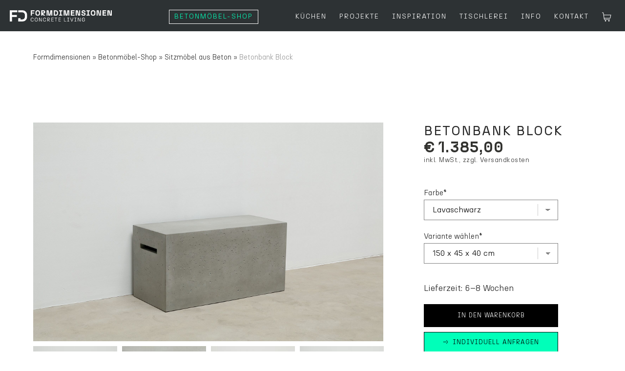

--- FILE ---
content_type: text/html; charset=UTF-8
request_url: https://www.formdimensionen.com/beton-sitzmoebel/betonbank_block.html?betonfarbe_var=12&bb=69
body_size: 5779
content:
<!DOCTYPE html>
<html lang="de">
<head>
<meta name="google-site-verification" content="ulaOxWATGLBVHj9Gcj7Zv0vD5W52Cz4kkvY4ks9x8vE" />
<meta name="p:domain_verify" content="cbe8a165b459c72ce7fdbf34f499f3d5"/>
<script src="https://cookies.digital-neuland.de/ccm19/public/app.js?apiKey=7707816d3cfe66fb4d6b6f5e7f0e72a61e121f6885414997&amp;domain=1313a0f" referrerpolicy="origin"></script>
<meta charset="UTF-8">
<title>Betonbank Block | Formdimensionen</title>
<base href="https://www.formdimensionen.com/">
<meta name="robots" content="index,follow">
<meta name="description" content="Block | Bank aus Beton online kaufen - individuell ✓eigene Manufaktur  ✓ für hohe Ansprüche ✓ ➤ Jetzt bestellen">
<meta name="generator" content="Contao Open Source CMS">
<link rel="stylesheet" href="assets/css/mmenu.css,isotope.min.css,import.css,aos.scss,fonts.scss,main.sc...-d1aba342.css"><script src="assets/js/jquery.min.js,mmenu.js,isotope.min.js-18e90853.js"></script><meta property="og:type" content="product"><meta property="product:price:amount" content="945.00"><meta property="product:price:currency" content="EUR"><meta property="product:product_link" content="https://www.formdimensionen.com/beton-sitzmoebel/betonbank_block.html?betonfarbe_var=12&bb=69"><meta property="og:locale" content="de_DE"><meta property="og:url" content="https://www.formdimensionen.com/beton-sitzmoebel/betonbank_block.html?betonfarbe_var=12&bb=69"><meta http-equiv="X-UA-Compatible" content="IE=edge">
<meta name="viewport" content="width=device-width, initial-scale=1">
<script src="https://unpkg.co/gsap@3/dist/gsap.min.js"></script>
<link rel="apple-touch-icon" sizes="57x57" href="files/assets/apple-icon-57x57.png">
<link rel="apple-touch-icon" sizes="60x60" href="files/assets/apple-icon-60x60.png">
<link rel="apple-touch-icon" sizes="72x72" href="files/assets/apple-icon-72x72.png">
<link rel="apple-touch-icon" sizes="76x76" href="files/assets/apple-icon-76x76.png">
<link rel="apple-touch-icon" sizes="114x114" href="files/assets/apple-icon-114x114.png">
<link rel="apple-touch-icon" sizes="120x120" href="files/assets/apple-icon-120x120.png">
<link rel="apple-touch-icon" sizes="144x144" href="files/assets/apple-icon-144x144.png">
<link rel="apple-touch-icon" sizes="152x152" href="files/assets/apple-icon-152x152.png">
<link rel="apple-touch-icon" sizes="180x180" href="files/assets/apple-icon-180x180.png">
<link rel="icon" type="image/png" sizes="192x192"  href="files/assets/android-icon-192x192.png">
<link rel="icon" type="image/png" sizes="32x32" href="files/assets/favicon-32x32.png">
<link rel="icon" type="image/png" sizes="96x96" href="files/assets/favicon-96x96.png">
<link rel="icon" type="image/png" sizes="16x16" href="files/assets/favicon-16x16.png">
<link rel="manifest" href="files/assets/manifest.json">
<meta name="msapplication-TileColor" content="#ffffff">
<meta name="msapplication-TileImage" content="files/assets/ms-icon-144x144.png">
<meta name="theme-color" content="#ffffff">
<meta property="og:title" content=Formdimensionen>
<meta property="og:site_name" content=Formdimensionen>
<meta property="og:url" content=https://www.formdimensionen.com>
<meta property="og:description" content="">
<meta property="og:type" content=website>
<meta property="og:image" content=https://www.formdimensionen.com/files/content/fd_og.jpg>
<!--[if lt IE 9]><script src="assets/html5shiv/js/html5shiv-printshiv.min.js"></script><![endif]-->
<script>window.dataLayer=window.dataLayer||[];function gtag(){dataLayer.push(arguments)}
gtag('js',new Date());gtag('config','AW-863778135')</script>
</head>
<body id="top" class="mac chrome blink ch131" onload="Betonbank Block | Formdimensionen" itemscope itemtype="http://schema.org/WebPage">
<!-- Google Tag Manager (noscript) -->
<noscript><iframe src="https://www.googletagmanager.com/ns.html?id=GTM-MK6Z95T"
height="0" width="0" style="display:none;visibility:hidden"></iframe></noscript>
<!-- End Google Tag Manager (noscript) -->
<script type="application/ld+json">
{
  "@context": "https://schema.org",
  "@type": "FurnitureStore",
  "name": "FORMDIMENSIONEN",
  "image": "https://www.formdimensionen.com/files/assets/images/fd-logo.png",
  "@id": "",
  "url": "https://www.formdimensionen.com/",
  "telephone": "+491778453152",
  "priceRange": "$$",
  "address": {
    "@type": "PostalAddress",
    "streetAddress": "Bahnhofstraße 147",
    "addressLocality": "Maintal",
    "postalCode": "63477",
    "addressCountry": "DE"
  },
  "geo": {
    "@type": "GeoCoordinates",
    "latitude": 50.1467745,
    "longitude": 8.8328065
  },
  "sameAs": [
    "https://www.instagram.com/formdimensionen/",
    "https://www.facebook.com/formdimensionen/",
    "https://www.pinterest.de/formdimensionen/"
  ]
}
</script>
<span style="display: none;" id="cartQuantity">0</span>
<div id="wrapper">
<header id="header">
<!--<div style="background: #000; padding:5px">
<div class="row">
<div class="col-24"><div class="blackweek">+++ Black Week –20% auf alles mit Code BLACK20 +++</div></div>	</div>	</div>-->
<div class="top_navigation">
<div class="container-fluid">
<div class="row">
<div class="col-lg-24">
<!-- indexer::stop -->
<nav class="mod_navigation block">
<a href="beton-sitzmoebel/betonbank_block.html?betonfarbe_var=12&amp;bb=69#skipNavigation4" class="invisible">Navigation überspringen</a>
<ul class="level_1">
<li class="sibling first"><a href="beton-sideboards.html" title="Designer Sideboards aus echtem Beton | Formdimensionen" class="sibling first">Beton-Sideboards</a></li>
<li class="sibling"><a href="beton-lowboards.html" title="Beton-Lowboards aus echtem Beton | Formdimensionen" class="sibling">Beton-Lowboards</a></li>
<li class="sibling"><a href="betontische.html" title="Betontische von Formdimensionen" class="sibling">Betontische</a></li>
<li class="trail sibling last"><a href="beton-sitzmoebel.html" title="Sitzmöbel aus Beton | Hocker, Betonbank | Formdimensionen" class="trail sibling last">Sitzmöbel aus Beton</a></li>
</ul>
<span id="skipNavigation4" class="invisible"></span>
</nav>
<!-- indexer::continue -->
</div>
</div>
</div>
</div>
<div class="container-fluid">
<div class="row">
<div class="col-lg-5 col-md-12 col-12">
<div class="cglogo"><a href="./" class="logo">
<img src="files/assets/images/fd-logo.png" alt="Formdimensionen Betonmöbel">
</a>
</div>
</div>
<div class="col-lg-19 col-md-12 col-12">
<div class="Navigation_wrapper">
<!-- indexer::stop -->
<nav class="mod_navigation block" id="superfish">
<a href="beton-sitzmoebel/betonbank_block.html?betonfarbe_var=12&amp;bb=69#skipNavigation1" class="invisible">Navigation überspringen</a>
<ul id="xsuperfish" class="nav_superfish level_1">
<li class="submenu trail first"><a href="betonmoebel.html" title="Betonmöbel online kaufen | Sideboards Lowboards Tische Bänke" class="submenu trail first" aria-haspopup="true">Betonmöbel-Shop</a>
<ul id="xsuperfish" class="nav_superfish level_2">
<li class="sibling first"><a href="beton-sideboards.html" title="Designer Sideboards aus echtem Beton | Formdimensionen" class="sibling first">Beton-Sideboards</a></li>
<li class="sibling"><a href="beton-lowboards.html" title="Beton-Lowboards aus echtem Beton | Formdimensionen" class="sibling">Beton-Lowboards</a></li>
<li class="sibling"><a href="betontische.html" title="Betontische von Formdimensionen" class="sibling">Betontische</a></li>
<li class="trail sibling last"><a href="beton-sitzmoebel.html" title="Sitzmöbel aus Beton | Hocker, Betonbank | Formdimensionen" class="trail sibling last">Sitzmöbel aus Beton</a></li>
</ul>
</li>
<li><a href="betonkueche.html" title="Betonarbeitsplatten &amp; Küchenplanung | Formdimensionen">Küchen</a></li>
<li class="submenu"><a href="ladenbau-gastronomie.html" title="Theken &amp; Tresen aus Beton | Formdimensionen" class="submenu" aria-haspopup="true">Projekte</a>
<ul id="xsuperfish" class="nav_superfish level_2">
<li class="first"><a href="ladenbau-gastronomie.html" title="Beton im Ladenbau – Betontheken Gastronomie" class="first">Ladenbau & Gastronomie</a></li>
<li><a href="outdoor-kueche.html" title="Outdoor-Küche aus Beton | Formdimensionen">Outdoor-Küchen</a></li>
<li class="last"><a href="icons.html" title="Möbelserie »Ikons«" class="last">Möbelserie »Icons«</a></li>
</ul>
</li>
<li><a href="inspiration.html" title="Betonmöbel Inspiration | Formdimensionen">Inspiration</a></li>
<li><a href="https://www.raumdimensionen.com" title="Tischlerei Raumdimensionen" target="_blank" rel="noreferrer noopener">Tischlerei</a></li>
<li class="submenu"><a href="ueber-uns.html" title="Info" class="submenu" aria-haspopup="true">Info</a>
<ul id="xsuperfish" class="nav_superfish level_2">
<li class="first"><a href="ueber-uns.html" title="Über uns | Betonmöbel von Formdimensionen" class="first">Über uns</a></li>
<li><a href="betonmoebel-herstellung.html" title="Formdimensionen  | Einblicke in die Beton Manufaktur">Herstellung</a></li>
<li class="last"><a href="faq.html" title="Betonmöbel FAQ | Formdimensionen" class="last">FAQ</a></li>
</ul>
</li>
<li><a href="kontakt.html" title="Formdimensionen Kontakt">Kontakt</a></li>
<li class="cart-nav last"><a href="warenkorb.html" title="Warenkorb" class="cart-nav last">Warenkorb</a></li>
</ul>
<span id="skipNavigation1" class="invisible"></span>
</nav>
<!-- indexer::continue -->
</div>
<div class="nav_mobile_open">
<div class="mobileIcons">
<a href="https://www.formdimensionen.com/warenkorb.html" class="mobileCard"></a>
<a href="#mobileMenu" id="hamburger">
<span></span>
<span></span>
<span></span>
<span></span>
</a>
</div>
</div>
</div>
</div>
<div class="mobile_navigation">
<!-- indexer::stop -->
<nav class="mod_mmenu" id="mobileMenu">
<img src="files/assets/images/close.svg" alt="close" id="close_menu">
<ul class="level_1">
<li class="submenu trail first"><a href="betonmoebel.html" title="Betonmöbel online kaufen | Sideboards Lowboards Tische Bänke" class="submenu trail first" aria-haspopup="true">Betonmöbel-Shop</a>
<ul class="level_2">
<li class="sibling first"><a href="beton-sideboards.html" title="Designer Sideboards aus echtem Beton | Formdimensionen" class="sibling first">Beton-Sideboards</a></li>
<li class="sibling"><a href="beton-lowboards.html" title="Beton-Lowboards aus echtem Beton | Formdimensionen" class="sibling">Beton-Lowboards</a></li>
<li class="sibling"><a href="betontische.html" title="Betontische von Formdimensionen" class="sibling">Betontische</a></li>
<li class="trail sibling last"><a href="beton-sitzmoebel.html" title="Sitzmöbel aus Beton | Hocker, Betonbank | Formdimensionen" class="trail sibling last">Sitzmöbel aus Beton</a></li>
</ul>
</li>
<li><a href="betonkueche.html" title="Betonarbeitsplatten &amp; Küchenplanung | Formdimensionen">Küchen</a></li>
<li class="submenu"><a href="ladenbau-gastronomie.html" title="Theken &amp; Tresen aus Beton | Formdimensionen" class="submenu" aria-haspopup="true">Projekte</a>
<ul class="level_2">
<li class="first"><a href="ladenbau-gastronomie.html" title="Beton im Ladenbau – Betontheken Gastronomie" class="first">Ladenbau & Gastronomie</a></li>
<li><a href="outdoor-kueche.html" title="Outdoor-Küche aus Beton | Formdimensionen">Outdoor-Küchen</a></li>
<li class="last"><a href="icons.html" title="Möbelserie »Ikons«" class="last">Möbelserie »Icons«</a></li>
</ul>
</li>
<li><a href="inspiration.html" title="Betonmöbel Inspiration | Formdimensionen">Inspiration</a></li>
<li><a href="https://www.raumdimensionen.com" title="Tischlerei Raumdimensionen" target="_blank">Tischlerei</a></li>
<li class="submenu"><a href="ueber-uns.html" title="Info" class="submenu" aria-haspopup="true">Info</a>
<ul class="level_2">
<li class="first"><a href="ueber-uns.html" title="Über uns | Betonmöbel von Formdimensionen" class="first">Über uns</a></li>
<li><a href="betonmoebel-herstellung.html" title="Formdimensionen  | Einblicke in die Beton Manufaktur">Herstellung</a></li>
<li class="last"><a href="faq.html" title="Betonmöbel FAQ | Formdimensionen" class="last">FAQ</a></li>
</ul>
</li>
<li><a href="kontakt.html" title="Formdimensionen Kontakt">Kontakt</a></li>
<li class="cart-nav last"><a href="warenkorb.html" title="Warenkorb" class="cart-nav last">Warenkorb</a></li>
</ul>
</nav>
<!-- indexer::continue -->
</div>
</div>
</header>
<main id="main">
<div class="mod_article block" id="article-82">
<section class="textBox abstand-10px">
</section>
<div class="mod_iso_productreader block">
<div class="product active">
<div class="container-fluid">
<div class="row">
<div class="col-xxl-14 col-xl-14 col-lg-14 col-md-12 col-sm-12 col-24 offset-xxl-1 offset-xl-1 offset-lg-1 offset-md-0 offset-sm-0">
<!-- indexer::stop -->
<div class="mod_breadcrumb block">
<div itemprop="breadcrumb" itemscope itemtype="http://schema.org/BreadcrumbList" class="breadcrumb">
<span class="first" itemscope itemtype="http://schema.org/ListItem" itemprop="itemListElement"><a href="./" title="Betonmöbel-Manufaktur Formdimensionen" itemprop="item"><span itemprop="name">Formdimensionen</span></a><meta itemprop="position" content="1"> »</span>
<span itemscope itemtype="http://schema.org/ListItem" itemprop="itemListElement"><a href="betonmoebel.html" title="Betonmöbel online kaufen | Sideboards Lowboards Tische Bänke" itemprop="item"><span itemprop="name">Betonmöbel-Shop</span></a><meta itemprop="position" content="2"> »</span>
<span itemscope itemtype="http://schema.org/ListItem" itemprop="itemListElement"><a href="beton-sitzmoebel.html" title="Sitzmöbel aus Beton | Hocker, Betonbank | Formdimensionen" itemprop="item"><span itemprop="name">Sitzmöbel aus Beton</span></a><meta itemprop="position" content="3"> »</span>
<span class="active last">Betonbank Block</span>
</div>
</div>
<!-- indexer::continue -->
</div>
</div>
</div>
<form action="" id="fmd26_product_140" name="iso233555492" method="post" enctype="application/x-www-form-urlencoded">
<input type="hidden" name="FORM_SUBMIT" value="fmd26_product_140">
<input type="hidden" name="REQUEST_TOKEN" value="">
<input type="hidden" name="AJAX_PRODUCT" value="140">
<input type="hidden" name="AJAX_MODULE" value="26">
<section class="textBox abstand-60px"></section>
<section class="kollektion_detail " >
<div class="container-fluid">
<div data-aos="fade-in" data-aos-duration="600" data-aos-once="true" class="row">
<div class="col-xxl-14 col-xl-14 col-lg-14 col-md-12 col-sm-12 col-24 offset-xxl-1 offset-xl-1 offset-lg-1 offset-md-0 offset-sm-0">
<div class="kollektion_galerie_big">
<div class="slider-for">
<div class="imageWrapper">
<a href="isotope/i/id-7072rt1980x1320srgb.jpg" data-fancybox="galerie" title="" >
<img src="assets/images/c/id-7072rt1980x1320srgb-7c9dc0ec.jpg" alt="Betonbank Block 150 cm " >
</a>
</div>
<div class="imageWrapper">
<a href="isotope/i/id-7076rt1980x1320srgb.jpg" data-fancybox="galerie" title="" >
<img src="assets/images/5/id-7076rt1980x1320srgb-1e880817.jpg" alt="Betonbank Block 150 cm " >
</a>
</div>
<div class="imageWrapper">
<a href="isotope/i/id-7062rt1980x1320srgb.jpg" data-fancybox="galerie" title="" >
<img src="assets/images/8/id-7062rt1980x1320srgb-14466826.jpg" alt="Betonbank Block 150 cm " >
</a>
</div>
<div class="imageWrapper">
<a href="isotope/i/id-7079rt1980x1320srgb.jpg" data-fancybox="galerie" title="" >
<img src="assets/images/a/id-7079rt1980x1320srgb-e495676b.jpg" alt="Betonbank Block 150 cm " >
</a>
</div>
<div class="imageWrapper">
<a href="isotope/i/id-7080rt1980x1320srgb.jpg" data-fancybox="galerie" title="" >
<img src="assets/images/d/id-7080rt1980x1320srgb-bd7de134.jpg" alt="Betonbank Block 150 cm " >
</a>
</div>
</div>
</div>
<div class="slider-nav">
<div class="imageWrapper">
<img src="assets/images/8/id-7072rt1980x1320srgb-64241762.jpg" alt="Betonbank Block 150 cm ">
</div>
<div class="imageWrapper">
<img src="assets/images/3/id-7076rt1980x1320srgb-c224067b.jpg" alt="Betonbank Block 150 cm ">
</div>
<div class="imageWrapper">
<img src="assets/images/e/id-7062rt1980x1320srgb-d4b8d11a.jpg" alt="Betonbank Block 150 cm ">
</div>
<div class="imageWrapper">
<img src="assets/images/5/id-7079rt1980x1320srgb-414fbd85.jpg" alt="Betonbank Block 150 cm ">
</div>
<div class="imageWrapper">
<img src="assets/images/4/id-7080rt1980x1320srgb-26ec3f3d.jpg" alt="Betonbank Block 150 cm ">
</div>
</div>
</div>
<div data-aos="fade-in" data-aos-duration="600" data-aos-once="true" class="col-xxl-7 col-xl-7 col-lg-7 col-md-12 col-sm-12 col-24 offset-xxl-1 offset-xl-1 offset-lg-1 offset-sm-0 offset-md-0">
<h1 itemprop="name">Betonbank Block</h1>
<div class="sku" itemprop="sku">Sitz1</div>
<div class="offer setpreis" itemprop="offers" itemscope itemtype="http://schema.org/Offer">
<meta itemprop="priceCurrency" content="EUR">
<div class="price" itemprop="price" content="1385"><span class="currency">€</span>&nbsp;1.385,00</div>				  <div class="lighttext">inkl. MwSt., zzgl. <a href="/versand.html">Versandkosten</a></div>
</div>
<div class="options">
<div class="widget widget-select select mandatory">
<label for="ctrl_betonfarbe_var_fmd26_product_140" class="select mandatory">
<span class="invisible">Pflichtfeld </span>Farbe<span class="mandatory">*</span>
</label>
<select name="betonfarbe_var" id="ctrl_betonfarbe_var_fmd26_product_140" class="select mandatory" required>
<option value="">Bitte wählen</option>
<option value="12" selected>Lavaschwarz</option>
<option value="13">Betongrau</option>
</select>
</div>
<div class="widget widget-select select mandatory">
<label for="ctrl_bb_fmd26_product_140" class="select mandatory">
<span class="invisible">Pflichtfeld </span>Variante wählen<span class="mandatory">*</span>
</label>
<select name="bb" id="ctrl_bb_fmd26_product_140" class="select mandatory" required>
<option value="">Size</option>
<option value="67">90 x 45 x 40 cm</option>
<option value="68">120 x 45 x 40 cm</option>
<option value="69" selected>150 x 45 x 40 cm</option>
<option value="70">180 x 45 x 40 cm</option>
</select>
</div>
</div>
<div class="submit_container">
<div class="shipping_time">
Lieferzeit: 6–8 Wochen					</div>
<input type="submit" name="add_to_cart" class="submit add_to_cart " value="In den Warenkorb">
</div>
<div class="description" itemprop="description">
<p><a href="mailto:info@formdimensionen.com?subject=Bank%20Block%20Box%20individuell">Individuell anfragen</a></p>
<p>Maßanfertigung und andere Materialien auf Anfrage.</p>
<p>Betonbank in verschiedenen Breiten mit Griffmulden.<br><em>Aktuell nur Bilder der 90er Bank in Betongrau.<br></em></p>          </div>
<!--
<ul class="nav justify-content-center nav-tabs" role="tablist">
<li class="nav-item">
<a class="nav-link button active" id="description-tab" data-toggle="tab" href="#description" role="tab" aria-controls="description" aria-selected="true">Pflegehinweise</a>
</li>
<li class="nav-item">
<a class="nav-link button" id="productdetails-tab" data-toggle="tab" href="#productdetails" role="tab" aria-controls="productdetails" aria-selected="false">Techn. Daten</a>
</li>
</ul>
<div class="tab-content" id="descriptionAndDetails">
<div class="tab-pane fade show active" id="description" role="tabpanel" aria-labelledby="description-tab">
<div class="description pt-5" itemprop="description">
<p>.</p>              </div>
</div>
<div class="tab-pane fade" id="productdetails" role="tabpanel" aria-labelledby="productdetails-tab">
<div class="productdetails pt-5" itemprop="productdetails">
<p>Abmessungen:<br>90 x 45 x 40 cm<br>120 x 45 x 40 cm<br>150 x 45 x 40 cm <br>180 x 45 x 40 cm</p>              </div>
</div>
</div>
-->
</div>
</div>
<div class="row mt-5">
<div  style="margin-top:20px" class="col-xxl-14 col-xl-14 col-lg-14 col-md-12 col-sm-12 col-24 offset-xxl-1 offset-xl-1 offset-lg-1 offset-md-0 offset-sm-0">
<div class="imageWrapper">
<img class="w-100" src="isotope/i/id-7081rt1980x1320srgb.jpg" alt="Betonbank Block 150 cm ">
</div>
</div>
<div style="margin-top:20px" class="col-xxl-14 col-xl-14 col-lg-14 col-md-22 col-sm-22 col-24 offset-xxl-1 offset-xl-1 offset-lg-1 offset-md-0 offset-sm-0">
</div>
</div>
<div class="row mt-5 abstand-40" style="margin-bottom:80px">
<div class="col-xxl-14 col-xl-14 col-lg-14 col-md-12 col-sm-12 col-24 offset-xxl-1 offset-xl-1 offset-lg-1 offset-md-0 offset-sm-0">
<ul class="nav justify-content-center nav-tabs" role="tablist">
<li class="nav-item">
<a class="nav-link button active" id="productdetails-tab" data-toggle="tab" href="#productdetails" role="tab" aria-controls="productdetails" aria-selected="false">Technische Daten</a>
</li>
<li class="nav-item">
<a class="nav-link button" id="description-tab" data-toggle="tab" href="#description" role="tab" aria-controls="description" aria-selected="true">Hinweise</a>
</li>
</ul>
<div class="tab-content" id="descriptionAndDetails">
<div class="tab-pane fade show active" id="productdetails" role="tabpanel" aria-labelledby="productdetails-tab">
<div class="productdetails pt-5" itemprop="productdetails">
<p>Abmessungen:<br>90 x 45 x 40 cm<br>120 x 45 x 40 cm<br>150 x 45 x 40 cm <br>180 x 45 x 40 cm</p>              </div>
</div>
<div class="tab-pane fade" id="description" role="tabpanel" aria-labelledby="description-tab">
<div class="description pt-5" itemprop="description"><div class="ce_text block">
<p>Bitte beachten Sie unsere <a href="files/content/formdimensionen-pflegehinweise.pdf" target="_blank" rel="noopener">Hinweise zur Pflege (pdf)</a></p>
<p>Sollten Sie das Möbel im Freien oder im Nassbereich verwenden, teilen Sie uns dies bitte vorab mit. Wir können es dann mit einer speziellen Imprägnierung versehen.</p>
</div>
<p>.</p>              </div>
</div>
</div>
</div>
</div>
</div>
</section>
</form>
<script type="text/javascript">$(document).ready(function(){function onIsotopeProductReload(){console.log('reload')}
window.addEventListener('isotopeProductReload',onIsotopeProductReload,!1);console.log('triggered2')})</script>
<script type="application/ld+json">
{
   "name": "Betonbank Block",
   "image": "https:\/\/www.formdimensionen.com\/isotope\/i\/id-7072rt1980x1320srgb.jpg",
   "description": "Betonbank in verschiedenen Breiten mit Griffmulden.",
   "brand": {
    "@type": "Brand",
    "name": "Formdimensionen"
   },
    "aggregateRating": {
        "@context": "http://schema.org",
        "@type": "AggregateRating",
        "ratingValue": "5.0",
        "bestRating": "5.0",
        "reviewCount": "20",
        "worstRating": "1.0"
    },
    "offers": {
        "lowPrice": 945,
        "highPrice": 1545,
        "priceCurrency": "EUR",
        "offerCount": 3,
        "availability": "InStock",
        "@context": "http://schema.org",
        "@type": "AggregateOffer"
    },
    "@context":"http://schema.org",
    "@type": "Product"
}
</script></div>
</div>
</div>
</main>
<footer id="footer">
<div class="footer_bottom">
<div class="container-fluid">
<div class="row">
<div class="col-xl-4 offset-xl-0 col-lg-6 offset-lg-0 col-md-12 col-sm-12 footer_1">
<div class="ce_text block">
<p><strong>Formdimensionen</strong><br>Concrete Living<br>Bahnhofstraße 147<br>63477 Maintal </p>
<p>&nbsp;</p>
<p><a href="#CCM.openWidget">Cookie-Einstellungen</a></p>
</div>
</div>
<div class="col-xl-8 offset-xl-0 col-lg-6 offset-lg-0 col-sm-12 footer_2">
<div class="ce_text block">
<p>Termine nach Vereinbarung</p>
<p>Telefon: <a href="tel:+491778453152">0177 8453152</a><br><a href="&#109;&#97;&#105;&#108;&#116;&#111;&#58;&#105;&#x6E;&#102;&#x6F;&#64;&#x66;&#111;&#x72;&#109;&#x64;&#105;&#x6D;&#101;&#x6E;&#115;&#x69;&#111;&#x6E;&#101;&#x6E;&#46;&#x63;&#111;&#x6D;">&#105;&#x6E;&#102;&#x6F;&#64;&#x66;&#111;&#x72;&#109;&#x64;&#105;&#x6D;&#101;&#x6E;&#115;&#x69;&#111;&#x6E;&#101;&#x6E;&#46;&#x63;&#111;&#x6D;</a><br><br><a href="kontakt.html">Kontakt</a><br><br></p>
<p>&nbsp;</p>
</div>
</div>
<div class="col-xl-4 offset-xl-0 col-lg-6 offset-lg-0 col-sm-12 footer_3">
<!-- indexer::stop -->
<nav class="mod_navigation block">
<a href="beton-sitzmoebel/betonbank_block.html?betonfarbe_var=12&amp;bb=69#skipNavigation6" class="invisible">Navigation überspringen</a>
<ul class="level_1">
<li class="first"><a href="impressum.html" title="Impressum | Formdimensionen" class="first">Impressum</a></li>
<li><a href="datenschutz.html" title="Datenschutz | Formdimensionen">Datenschutz</a></li>
<li><a href="widerrufsbelehrung.html" title="Widerrufsbelehrung | Formdimensionen">Widerrufsbelehrung</a></li>
<li><a href="zahlung-versand.html" title="Zahlung &amp; Versand | Formdimensionen">Zahlung & Versand</a></li>
<li class="last"><a href="agb.html" title="AGB | Formdimensionen" class="last">AGB</a></li>
</ul>
<span id="skipNavigation6" class="invisible"></span>
</nav>
<!-- indexer::continue -->
</div>
<div class="col-xl-4 offset-xl-0 col-lg-6 offset-lg-0 col-sm-12 footer_4">
<!-- indexer::stop -->
<nav class="mod_navigation block">
<a href="beton-sitzmoebel/betonbank_block.html?betonfarbe_var=12&amp;bb=69#skipNavigation4" class="invisible">Navigation überspringen</a>
<ul class="level_1">
<li class="sibling first"><a href="beton-sideboards.html" title="Designer Sideboards aus echtem Beton | Formdimensionen" class="sibling first">Beton-Sideboards</a></li>
<li class="sibling"><a href="beton-lowboards.html" title="Beton-Lowboards aus echtem Beton | Formdimensionen" class="sibling">Beton-Lowboards</a></li>
<li class="sibling"><a href="betontische.html" title="Betontische von Formdimensionen" class="sibling">Betontische</a></li>
<li class="trail sibling last"><a href="beton-sitzmoebel.html" title="Sitzmöbel aus Beton | Hocker, Betonbank | Formdimensionen" class="trail sibling last">Sitzmöbel aus Beton</a></li>
</ul>
<span id="skipNavigation4" class="invisible"></span>
</nav>
<!-- indexer::continue -->
</div>
<div class="col-xl-4 offset-xl-0 col-lg-6 offset-lg-0 col-sm-12 footer_5">
<a href="https://www.facebook.com/formdimensionen/" target="_blank"><i class="fab fa-facebook-f"></i></a>
<a href="https://www.instagram.com/formdimensionen" target="_blank"><i class="fab fa-instagram"></i></a>													</div>
</div>
</div>
</div>
</footer>
<div class="scrollTopWrapper">
<a class="goTop" href="#top"><img src="files/assets/images/top.png" style="width:40px; height:auto" alt="top"></a>
</div>
</div>
<script src="assets/jquery-ui/js/jquery-ui.min.js?v=1.13.2"></script>
<script>jQuery(function($){$(document).accordion({heightStyle:'content',header:'.toggler',collapsible:!0,create:function(event,ui){ui.header.addClass('active');$('.toggler').attr('tabindex',0)},activate:function(event,ui){ui.newHeader.addClass('active');ui.oldHeader.removeClass('active');$('.toggler').attr('tabindex',0)}})})</script>
<script>document.addEventListener("DOMContentLoaded",function(){const menu=document.querySelector('#mobileMenu');if(null!==menu&&0===menu.querySelectorAll('li.active').length){const trails=menu.querySelectorAll('li.trail');if(0<trails.length){trails.item(trails.length-1).classList.add('active')}}
var mmenu=new Mmenu('#mobileMenu',{"navbar":{"title":"Men\u00fc"},"extensions":["position-right","theme-dark"],"onClick":{"close":!0}},{"classNames":{"selected":"active"},"offCanvas":{"page":{"selector":"#wrapper"}}});document.getElementById('close_menu').addEventListener('click',function(){mmenu.API.close()})})</script>
<script src="files/assets/js/custom.js?v=db066d94"></script><script src="files/assets/js/jquery.easing.1.3.js?v=db066d94"></script><script src="files/assets/js/jquery.fancybox.min.js?v=db066d94"></script><script src="files/assets/js/slick.min.js?v=05df6f43"></script><script src="files/assets/js/superfish.min.js?v=05df6f43"></script><script src="files/assets/js/aos.js?v=05df6f43"></script><script src="files/assets/js/bootstrap.min.js?v=05df6f43"></script><script src="files/assets/js/jsticker.js?v=db066d94"></script>
<script>IsotopeProducts.setLoadMessage('Lade Produktdaten ...');IsotopeProducts.attach(JSON.parse('[{"formId":"fmd26_product_140","attributes":["betonfarbe_var","bb"]}]'))</script></body>
</html>

--- FILE ---
content_type: application/javascript
request_url: https://www.formdimensionen.com/files/assets/js/custom.js?v=db066d94
body_size: 1658
content:

$(document).ready(function(){

	const cartQuantity = parseInt($('#cartQuantity').text());
	const cartNav = $('a.cart-nav');
	cartNav.attr('style', 'display:inline !important');
	cartNav.html('').prepend("<img id='cart-nav-img' src='files/assets/images/warenkorb-white.svg' />");
	if (cartQuantity > 0) {
		// cartNav.html(cartNav.html() + '(' + cartQuantity + ')');
		cartNav.append('<span class="up">' + cartQuantity + '</span>')
		//	cartNav.append('<span>' + '(' + cartQuantity + ')' + '</span>')
	}

    const cartNav2 = $('.mobileCard');
	cartNav2.html('').prepend("<img id='cart-nav-img' src='files/assets/images/warenkorb-white.svg' />");
	if (cartQuantity > 0) {
		// cartNav.html(cartNav2.html() + '(' + cartQuantity + ')');
		cartNav2.append('<span class="up">' + cartQuantity + '</span>')
		//	cartNav.append('<span>' + '(' + cartQuantity + ')' + '</span>')
	}

	// Superfish ########################################################################################################
	$('ul.nav_superfish').superfish({
		speedOut:      'fast',
		delay:         100
	});

    /* Scroll top  */
    topoffset = 0;
    $('.goTop, .hero2 .sprung_container a').click(function(e) {
        e.preventDefault();
        target = $.attr(this, 'href');
        $('html, body').animate({
            scrollTop: $(target).offset().top
        }, 600);
    });
    $('.goTop').hide();

    function wScroll() {
        if($(this).scrollTop() > 200) {
            $('.goTop').fadeIn();
        }
        else {
            $('.goTop').fadeOut();
        }
    }
    $(window).scroll(function() {
        wScroll();
    });







	// Bilder um Fancybox erweitern ########################################################################################################
	function createFancyBox() {
		$('.ce_gallery .image_container a').each(function(){
			if($(this).attr('data-lightbox')) $(this).attr('data-fancybox', 'Galerie');
		});
	}
	createFancyBox();

    // Accordeon ############################################################################################
	$('.accordeon .accordeon_header').click(function(e){
		if($(this).hasClass('active')){
			$(this).parent().find('.accordeon_body').slideUp( "slow");
			$(this).removeClass('active');
		} else {
			$('.accordeon_body').slideUp( "slow");
			$(this).parent().find('.accordeon_body').slideDown( "slow");
			$('.accordeon .accordeon_header').removeClass('active');
			$(this).addClass('active');
		}
	});

	// Slider ########################################################################################################

	/* Slick Slider */
	$('.hero_slider_image_text .slideshow').slick({
		infinite: true,
		arrows: false,
		slidesToShow: 1,
		slidesToScroll: 1,
		autoplay: true,
		dots: true,
		fade: false,
		speed: 2000,
        pauseOnHover: false,
        cssEase: 'cubic-bezier(0.76, 0, 0.24, 1)',
        autoplaySpeed: 5000,
        prevArrow: '<button type="button" class="slick-prev"><i class="fal fa-chevron-left aria-hidden="true"></i></button>',
        nextArrow: '<button type="button" class="slick-next"><i class="fal fa-chevron-right" aria-hidden="true"></i></button>'
	});

	function createSliderFor() {
		$('.slider-for').slick({
			slidesToShow: 1,
			slidesToScroll: 1,
			arrows: false,
			fade: true,
			asNavFor: '.slider-nav'
		});
	}
	createSliderFor();

    function createSliderNav () {
			$('.slider-nav').slick({
				slidesToShow: 4,
				slidesToScroll: 1,
				asNavFor: '.slider-for',
				dots: false,
				focusOnSelect: true,
				centerPadding: '0px',
				prevArrow: '<button type="button" class="slick-prev"><i class="fal fa-chevron-left aria-hidden="true"></i></button>',
				nextArrow: '<button type="button" class="slick-next"><i class="fal fa-chevron-right" aria-hidden="true"></i></button>'
			});
		}
		createSliderNav();

	jQuery(window).on('isotopeProductReload', function() {
		createFancyBox();
		createSliderFor();
		createSliderNav();
	});

    // Mobile Navigation ########################################################################################################
	function menuIsOpen() {
      $('body.mm-wrapper_opened .mm-slideout').click(function(e){
		//$('#hamburger').toggleClass('open');
          $("body.mm-wrapper_opened .mm-slideout").unbind('click').click(function() {

          });
	  });
    }
	/* Hamburger Menu */
	$('#hamburger').click(function(e){
		//$('#hamburger').toggleClass('open');
        setTimeout(menuIsOpen, 500);
	});

	$('button.level_1').click(function(e){
		$(this).find('i').toggleClass('active');
		$(this).parent().find('.level_2').slideToggle(500);
	});

	// mehr anzeigen / text element
	$('.text_visible_button').click(function(e){
		$(this).parent().find('.text_visible').slideToggle(500);
		$(this).find('.close').toggleClass('isActive');
		$(this).find('.open').toggleClass('isActive');
	});




	// Slick Slideshow ############################################################################################
	$('.testimonialslider').slick({
		infinite: true,
		arrows: true,
		slidesToShow: 1,
		slidesToScroll: 1,
		pauseOnHover: true,
		autoplay: true,
		dots: false,
		fade: false,
		speed: 2000,
		prevArrow: '<button type="button" class="slick-prev"><i class="fal fa-chevron-left aria-hidden="true"></i></button>',
		nextArrow: '<button type="button" class="slick-next"><i class="fal fa-chevron-right" aria-hidden="true"></i></button>'
	});

	// Sticky Header ########################################################################################################
	scrollStop = 0;
    function stickyHeader()
    {
        if ($(document).scrollTop() >= 150 && scrollStop == 0) {
            scrollStop = 1;
            $('body').addClass('stickyHeader');
        } else if($(document).scrollTop() < 150 && scrollStop == 1)
        {
            scrollStop = 0;
            $('body').removeClass('stickyHeader');
        }
    }
    stickyHeader();

	// Blog Kapitel ########################################################################################################

	$('.inhaltsverzeichnis a').click(function(e){
	  e.preventDefault();
	  target = $.attr(this, 'href');
	  $('html, body').animate({
		scrollTop: $(target).offset().top - 100
	  }, 800);
	});

 // Animationen ########################################################################################################

  AOS.init();







	$('.bild_zitat_slider .slideshow').slick({
		infinite: true,
		arrows: false,
		slidesToShow: 1,
		slidesToScroll: 1,
		autoplay: false,
		dots: true,
		fade: true,
		speed: 1000,
        prevArrow: '<button type="button" class="slick-prev"><i class="fal fa-chevron-left aria-hidden="true"></i></button>',
        nextArrow: '<button type="button" class="slick-next"><i class="fal fa-chevron-right" aria-hidden="true"></i></button>',
	});

	$('.bild_zitat_slider .slick-dots').append('<li><div class="ps"><i class="fal fa-chevron-left aria-hidden="true"></i></div></li>');
	$('.bild_zitat_slider .slick-dots').append('<li><div class="ns"><i class="fal fa-chevron-right" aria-hidden="true"></i></div></li>');

	$('.ps').parent().addClass('back_wrapper');
	$('.ns').parent().addClass('next_wrapper');

	$('.ps').on('click', function(){
		$('.bild_zitat_slider .slideshow').slick("slickPrev");
	});
	$('.ns').on('click', function(){
		$('.bild_zitat_slider .slideshow').slick("slickNext");
	});



    // Animationen ########################################################################################################

flexFont = function () {
    var divs = document.getElementsByClassName("flexFont");
    for(var i = 0; i < divs.length; i++) {
        var relFontsize = divs[i].offsetWidth*0.04;
        divs[i].style.fontSize = relFontsize+'px';
    }
};

window.onload = function(event) {
    flexFont();
};
window.onresize = function(event) {
    flexFont();
};

	// Slide Top ########################################################################################################
	topoffset = 100;

	$('.scrollTop, .calltoaction .button, .hero_mouse').click(function(e){
		e.preventDefault();
		target = '#hero_Scroll';

		$('html, body').animate({
			scrollTop: $(target).offset().top - topoffset
		}, 1200, 'easeInOutQuart');
	});

	$('.goTop').hide();

	function wScroll()
	{
		if ($(this).scrollTop() > 200) {
			$('.goTop').fadeIn();
		} else {
			$('.goTop').fadeOut();
		}
	}

	$(window).scroll(function() {
		wScroll();
		stickyHeader();
	});
	wScroll();

});



	
	

--- FILE ---
content_type: image/svg+xml
request_url: https://www.formdimensionen.com/files/assets/images/warenkorb-white.svg
body_size: 1181
content:
<?xml version="1.0" encoding="utf-8"?>
<!-- Generator: Adobe Illustrator 26.2.1, SVG Export Plug-In . SVG Version: 6.00 Build 0)  -->
<svg version="1.1" id="Ebene_1" xmlns="http://www.w3.org/2000/svg" xmlns:xlink="http://www.w3.org/1999/xlink" x="0px" y="0px"
	 viewBox="0 0 19 19" style="enable-background:new 0 0 19 19;" xml:space="preserve">
<style type="text/css">
	.st0{fill-rule:evenodd;clip-rule:evenodd;fill:#FFFFFF;}
	.st1{fill:none;stroke:#FFFFFF;stroke-miterlimit:10;}
</style>
<g id="Page-1">
	<g id="Desktop-HD-Produkt-Kategorie-Ebene-2---4-spaltig" transform="translate(-1345.000000, -69.000000)">
		<g id="Group-11" transform="translate(1346.000000, 70.000000)">
			<g id="Group-3" transform="translate(5.462141, 14.477960)">
				<g id="Clip-2">
				</g>
				<path id="Fill-1" class="st0" d="M2.43,1.26C2.43,0.57,1.88,0,1.21,0C0.55,0,0,0.57,0,1.26c0,0.69,0.55,1.26,1.21,1.26
					C1.88,2.52,2.43,1.95,2.43,1.26"/>
			</g>
			<g id="Group-6" transform="translate(12.144100, 14.477960)">
				<g id="Clip-5">
				</g>
				<path id="Fill-4" class="st0" d="M2.42,1.26C2.42,0.57,1.88,0,1.21,0S0,0.57,0,1.26c0,0.69,0.54,1.26,1.21,1.26
					S2.42,1.95,2.42,1.26"/>
			</g>
			<path id="Stroke-7" class="st1" d="M15.17,13.22H4.78c-0.3,0-0.56-0.23-0.6-0.54L2.51,0.54C2.46,0.23,2.21,0,1.9,0H0"/>
			<path id="Stroke-9" class="st1" d="M3.04,4.41H17l-1.12,5.79c-0.05,0.29-0.3,0.5-0.59,0.5H3.9"/>
		</g>
	</g>
</g>
</svg>


--- FILE ---
content_type: application/javascript
request_url: https://www.formdimensionen.com/files/assets/js/jsticker.js?v=db066d94
body_size: -6
content:
$(".js-ticker").each(function () {
  var speed = 80;

  $(".js-ticker li").wrapAll('<span class="ticker-items">');

  var tickerWidth = $("li").width();
  var tickerItemsWidth = $(".ticker-items").eq(0).width();
  var spanWidth = $(".js-ticker span").width();

  for (var i = 0; i < 5; i++) {
    $(".js-ticker span").eq(0).clone().appendTo(".js-ticker");
  }
  $(".js-ticker span").wrapAll('<span class="ticker-wrapper">');

  var tickerWraper = ".ticker-wrapper";
  gsap.set(".ticker-wrapper", { x: -tickerItemsWidth });
  var wrapWidth = tickerItemsWidth * 3;

  var loopDuration = spanWidth / speed;
  var tl = gsap.timeline({ repeat: -1 });

  tl.to(tickerWraper, 0, {
    x: -tickerItemsWidth,
    ease: "none"
  });
  tl.to(tickerWraper, loopDuration, {
    x: -tickerItemsWidth * 2,
    ease: "none"
  });
});
